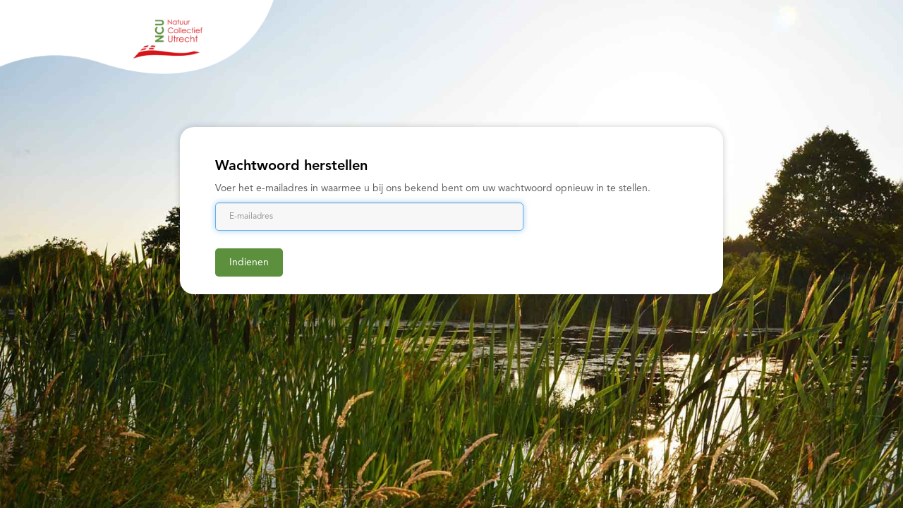

--- FILE ---
content_type: text/html; charset=UTF-8
request_url: https://ncu.mijnsnl.nl/user/forgot
body_size: 1364
content:
<!DOCTYPE html>
<html lang="nl">
<head>
    <meta charset="UTF-8">
    <meta http-equiv="X-UA-Compatible" content="IE=edge">
    <meta name="viewport" content="width=device-width, initial-scale=1">
    <meta name="apple-mobile-web-app-capable" content="yes">
    <meta name="apple-mobile-web-app-status-bar-style" content="black">
    <meta name="format-detection" content="telephone=no">
    <meta name="msapplication-TileColor" content="#da532c">
    <meta name="theme-color" content="#ffffff">
    <link rel="stylesheet" href="https://use.fontawesome.com/releases/v5.15.4/css/all.css" integrity="sha384-DyZ88mC6Up2uqS4h/KRgHuoeGwBcD4Ng9SiP4dIRy0EXTlnuz47vAwmeGwVChigm" crossorigin="anonymous">
        <title>Wachtwoord herstellen - Natuurcollectief Utrecht</title>
    <meta name="csrf-param" content="_csrf">
<meta name="csrf-token" content="Bvg6hEX045JQY1BK16FdlP06a42EYJsET2vCHV9l61ZkjnLVc5m6wx08aDnhzw_ukwk5wew30lEDNLR_KC2bNQ==">

<link href="/assets/a990ef0e/css/bootstrap.css?v=1731548863" rel="stylesheet">
<link href="/assets/9e530efa/css/activeform.min.css?v=1731549227" rel="stylesheet">
<link href="/assets/4f76a376/css/site.css?v=1731548863" rel="stylesheet">
<style>  body.signin {
    background-image: url('/img/background-ncu.jpg');
  }</style></head>
<body class="signin">


<div class="frame">

    <a class="logo-background" href="/"><img id="headerlogo" src="/img/logo-ncu.png" alt=""></a>
    <header class="header-signin">

    </header>

    
    <section class="signin-frame">
        
<div class="container">
  <div class="row login">
    <div class="col-md-8 centered-block">
      <div class="block">
        <div class="block-content registratie-stappen">
          <h3>Wachtwoord herstellen</h3>
          <p>Voer het e-mailadres in waarmee u bij ons bekend bent om uw wachtwoord opnieuw in te stellen.</p>
          <div class="text-block"></div>          <form id="RecoveryForm" class="form-horizontal kv-form-horizontal kv-form-bs3" action="/user/forgot" method="post" role="form">
<input type="hidden" name="_csrf" value="Bvg6hEX045JQY1BK16FdlP06a42EYJsET2vCHV9l61ZkjnLVc5m6wx08aDnhzw_ukwk5wew30lEDNLR_KC2bNQ==">            <div class="form-group highlight-addon kv-hint-special field-recoveryform-email required" data-icon-css-class="kv-hint-icon" data-label-css-class="kv-hint-label" data-content-css-class="kv-hint-content" data-hide-on-escape="1" data-hide-on-click-out="1" data-title="Meer informatie" data-placement="top" data-viewport='{"selector":"body","padding":0}'>

<div class="col-sm-8">
<input type="text" id="recoveryform-email" class="form-control" name="RecoveryForm[email]" placeholder="E-mailadres" autofocus aria-required="true">

<div class="help-block help-block-error"></div>
</div>
</div>            <button type="submit" class="btn btn-success">Indienen</button>          </form>        </div>
      </div>
    </div>
  </div>
</div>    </section>

    <script src="/assets/55a1a7da/jquery.js?v=1731548863"></script>
<script src="/assets/9b871a66/yii.js?v=1731548863"></script>
<script src="/assets/9b871a66/yii.activeForm.js?v=1731548863"></script>
<script src="/assets/a990ef0e/js/bootstrap.js?v=1731548863"></script>
<script src="/assets/9e530efa/js/activeform.min.js?v=1731549227"></script>
<script src="https://cdn.jsdelivr.net/npm/js-cookie@3.0.1/dist/js.cookie.min.js"></script>
<script>jQuery(function ($) {
var $el=jQuery("#RecoveryForm .kv-hint-special");if($el.length){$el.each(function(){$(this).activeFieldHint()});}
jQuery('#RecoveryForm').yiiActiveForm([{"id":"recoveryform-email","name":"email","container":".field-recoveryform-email","input":"#recoveryform-email","error":".help-block.help-block-error","enableAjaxValidation":true}], []);
});</script></div>
</body>
</html>


--- FILE ---
content_type: text/css
request_url: https://ncu.mijnsnl.nl/assets/4f76a376/css/site.css?v=1731548863
body_size: 5150
content:
/*
This .scss loop will create "margin helpers" and "padding helpers" for use in your web projects.
It will generate several classes such as:

.m-r-10 which gives margin-right 10 pixels.
.m-r-15 gives MARGIN to the RIGHT 15 pixels.
.m-t-15 gives MARGIN to the TOP 15 pixels and so on.

.p-b-5 gives PADDING to the BOTTOM of 5 pixels
.p-l-40 gives PADDING to the LEFT of 40 pixels

The first letter is "m" or "p" for MARGIN or PADDING
Second letter is "t", "b", "l", or "r" for TOP, BOTTOM, LEFT, or RIGHT
Third letter is the number of spacing in pixels. Adjust the amounts generated by editing the $spaceamounts variable below.

*/
.m-5 {
  margin: 5px !important;
}

.m-v-5 {
  margin: 5px 0 !important;
}

.m-h-5 {
  margin: 0 5px !important;
}

.p-5 {
  padding: 5px !important;
}

.p-v-5 {
  padding: 5px 0 !important;
}

.p-h-5 {
  padding: 0 5px !important;
}

.m-t-5 {
  margin-top: 5px !important;
}

.p-t-5 {
  padding-top: 5px !important;
}

.m-b-5 {
  margin-bottom: 5px !important;
}

.p-b-5 {
  padding-bottom: 5px !important;
}

.m-l-5 {
  margin-left: 5px !important;
}

.p-l-5 {
  padding-left: 5px !important;
}

.m-r-5 {
  margin-right: 5px !important;
}

.p-r-5 {
  padding-right: 5px !important;
}

.m-10 {
  margin: 10px !important;
}

.m-v-10 {
  margin: 10px 0 !important;
}

.m-h-10 {
  margin: 0 10px !important;
}

.p-10 {
  padding: 10px !important;
}

.p-v-10 {
  padding: 10px 0 !important;
}

.p-h-10 {
  padding: 0 10px !important;
}

.m-t-10 {
  margin-top: 10px !important;
}

.p-t-10 {
  padding-top: 10px !important;
}

.m-b-10 {
  margin-bottom: 10px !important;
}

.p-b-10 {
  padding-bottom: 10px !important;
}

.m-l-10 {
  margin-left: 10px !important;
}

.p-l-10 {
  padding-left: 10px !important;
}

.m-r-10 {
  margin-right: 10px !important;
}

.p-r-10 {
  padding-right: 10px !important;
}

.m-15 {
  margin: 15px !important;
}

.m-v-15 {
  margin: 15px 0 !important;
}

.m-h-15 {
  margin: 0 15px !important;
}

.p-15 {
  padding: 15px !important;
}

.p-v-15 {
  padding: 15px 0 !important;
}

.p-h-15 {
  padding: 0 15px !important;
}

.m-t-15 {
  margin-top: 15px !important;
}

.p-t-15 {
  padding-top: 15px !important;
}

.m-b-15 {
  margin-bottom: 15px !important;
}

.p-b-15 {
  padding-bottom: 15px !important;
}

.m-l-15 {
  margin-left: 15px !important;
}

.p-l-15 {
  padding-left: 15px !important;
}

.m-r-15 {
  margin-right: 15px !important;
}

.p-r-15 {
  padding-right: 15px !important;
}

.m-20 {
  margin: 20px !important;
}

.m-v-20 {
  margin: 20px 0 !important;
}

.m-h-20 {
  margin: 0 20px !important;
}

.p-20 {
  padding: 20px !important;
}

.p-v-20 {
  padding: 20px 0 !important;
}

.p-h-20 {
  padding: 0 20px !important;
}

.m-t-20 {
  margin-top: 20px !important;
}

.p-t-20 {
  padding-top: 20px !important;
}

.m-b-20 {
  margin-bottom: 20px !important;
}

.p-b-20 {
  padding-bottom: 20px !important;
}

.m-l-20 {
  margin-left: 20px !important;
}

.p-l-20 {
  padding-left: 20px !important;
}

.m-r-20 {
  margin-right: 20px !important;
}

.p-r-20 {
  padding-right: 20px !important;
}

.m-25 {
  margin: 25px !important;
}

.m-v-25 {
  margin: 25px 0 !important;
}

.m-h-25 {
  margin: 0 25px !important;
}

.p-25 {
  padding: 25px !important;
}

.p-v-25 {
  padding: 25px 0 !important;
}

.p-h-25 {
  padding: 0 25px !important;
}

.m-t-25 {
  margin-top: 25px !important;
}

.p-t-25 {
  padding-top: 25px !important;
}

.m-b-25 {
  margin-bottom: 25px !important;
}

.p-b-25 {
  padding-bottom: 25px !important;
}

.m-l-25 {
  margin-left: 25px !important;
}

.p-l-25 {
  padding-left: 25px !important;
}

.m-r-25 {
  margin-right: 25px !important;
}

.p-r-25 {
  padding-right: 25px !important;
}

.m-30 {
  margin: 30px !important;
}

.m-v-30 {
  margin: 30px 0 !important;
}

.m-h-30 {
  margin: 0 30px !important;
}

.p-30 {
  padding: 30px !important;
}

.p-v-30 {
  padding: 30px 0 !important;
}

.p-h-30 {
  padding: 0 30px !important;
}

.m-t-30 {
  margin-top: 30px !important;
}

.p-t-30 {
  padding-top: 30px !important;
}

.m-b-30 {
  margin-bottom: 30px !important;
}

.p-b-30 {
  padding-bottom: 30px !important;
}

.m-l-30 {
  margin-left: 30px !important;
}

.p-l-30 {
  padding-left: 30px !important;
}

.m-r-30 {
  margin-right: 30px !important;
}

.p-r-30 {
  padding-right: 30px !important;
}

.m-35 {
  margin: 35px !important;
}

.m-v-35 {
  margin: 35px 0 !important;
}

.m-h-35 {
  margin: 0 35px !important;
}

.p-35 {
  padding: 35px !important;
}

.p-v-35 {
  padding: 35px 0 !important;
}

.p-h-35 {
  padding: 0 35px !important;
}

.m-t-35 {
  margin-top: 35px !important;
}

.p-t-35 {
  padding-top: 35px !important;
}

.m-b-35 {
  margin-bottom: 35px !important;
}

.p-b-35 {
  padding-bottom: 35px !important;
}

.m-l-35 {
  margin-left: 35px !important;
}

.p-l-35 {
  padding-left: 35px !important;
}

.m-r-35 {
  margin-right: 35px !important;
}

.p-r-35 {
  padding-right: 35px !important;
}

.m-40 {
  margin: 40px !important;
}

.m-v-40 {
  margin: 40px 0 !important;
}

.m-h-40 {
  margin: 0 40px !important;
}

.p-40 {
  padding: 40px !important;
}

.p-v-40 {
  padding: 40px 0 !important;
}

.p-h-40 {
  padding: 0 40px !important;
}

.m-t-40 {
  margin-top: 40px !important;
}

.p-t-40 {
  padding-top: 40px !important;
}

.m-b-40 {
  margin-bottom: 40px !important;
}

.p-b-40 {
  padding-bottom: 40px !important;
}

.m-l-40 {
  margin-left: 40px !important;
}

.p-l-40 {
  padding-left: 40px !important;
}

.m-r-40 {
  margin-right: 40px !important;
}

.p-r-40 {
  padding-right: 40px !important;
}

.m-45 {
  margin: 45px !important;
}

.m-v-45 {
  margin: 45px 0 !important;
}

.m-h-45 {
  margin: 0 45px !important;
}

.p-45 {
  padding: 45px !important;
}

.p-v-45 {
  padding: 45px 0 !important;
}

.p-h-45 {
  padding: 0 45px !important;
}

.m-t-45 {
  margin-top: 45px !important;
}

.p-t-45 {
  padding-top: 45px !important;
}

.m-b-45 {
  margin-bottom: 45px !important;
}

.p-b-45 {
  padding-bottom: 45px !important;
}

.m-l-45 {
  margin-left: 45px !important;
}

.p-l-45 {
  padding-left: 45px !important;
}

.m-r-45 {
  margin-right: 45px !important;
}

.p-r-45 {
  padding-right: 45px !important;
}

.m-50 {
  margin: 50px !important;
}

.m-v-50 {
  margin: 50px 0 !important;
}

.m-h-50 {
  margin: 0 50px !important;
}

.p-50 {
  padding: 50px !important;
}

.p-v-50 {
  padding: 50px 0 !important;
}

.p-h-50 {
  padding: 0 50px !important;
}

.m-t-50 {
  margin-top: 50px !important;
}

.p-t-50 {
  padding-top: 50px !important;
}

.m-b-50 {
  margin-bottom: 50px !important;
}

.p-b-50 {
  padding-bottom: 50px !important;
}

.m-l-50 {
  margin-left: 50px !important;
}

.p-l-50 {
  padding-left: 50px !important;
}

.m-r-50 {
  margin-right: 50px !important;
}

.p-r-50 {
  padding-right: 50px !important;
}

.m-75 {
  margin: 75px !important;
}

.m-v-75 {
  margin: 75px 0 !important;
}

.m-h-75 {
  margin: 0 75px !important;
}

.p-75 {
  padding: 75px !important;
}

.p-v-75 {
  padding: 75px 0 !important;
}

.p-h-75 {
  padding: 0 75px !important;
}

.m-t-75 {
  margin-top: 75px !important;
}

.p-t-75 {
  padding-top: 75px !important;
}

.m-b-75 {
  margin-bottom: 75px !important;
}

.p-b-75 {
  padding-bottom: 75px !important;
}

.m-l-75 {
  margin-left: 75px !important;
}

.p-l-75 {
  padding-left: 75px !important;
}

.m-r-75 {
  margin-right: 75px !important;
}

.p-r-75 {
  padding-right: 75px !important;
}

.m-100 {
  margin: 100px !important;
}

.m-v-100 {
  margin: 100px 0 !important;
}

.m-h-100 {
  margin: 0 100px !important;
}

.p-100 {
  padding: 100px !important;
}

.p-v-100 {
  padding: 100px 0 !important;
}

.p-h-100 {
  padding: 0 100px !important;
}

.m-t-100 {
  margin-top: 100px !important;
}

.p-t-100 {
  padding-top: 100px !important;
}

.m-b-100 {
  margin-bottom: 100px !important;
}

.p-b-100 {
  padding-bottom: 100px !important;
}

.m-l-100 {
  margin-left: 100px !important;
}

.p-l-100 {
  padding-left: 100px !important;
}

.m-r-100 {
  margin-right: 100px !important;
}

.p-r-100 {
  padding-right: 100px !important;
}

/*
  RUN GULP to generate the classes. Now you can use these helpers to customize spacing on HTML elements.
*/
@font-face {
  font-family: Avenir;
  src: url("../fonts/AvenirLTStd-Heavy.otf") format("opentype");
  font-weight: 900;
  font-style: normal;
}
@font-face {
  font-family: Avenir;
  src: url("../fonts/AvenirLTStd-HeavyOblique.otf") format("opentype");
  font-weight: 900;
  font-style: italic;
}
@font-face {
  font-family: Avenir;
  src: url("../fonts/AvenirLTStd-Light.otf") format("opentype");
  font-weight: 300;
  font-style: normal;
}
@font-face {
  font-family: Avenir;
  src: url("../fonts/AvenirLTStd-LightOblique.otf") format("opentype");
  font-weight: 300;
  font-style: italic;
}
@font-face {
  font-family: Avenir;
  src: url("../fonts/AvenirLTStd-Medium.otf") format("opentype");
  font-weight: 500;
  font-style: normal;
}
@font-face {
  font-family: Avenir;
  src: url("../fonts/AvenirLTStd-MediumOblique.otf") format("opentype");
  font-weight: 500;
  font-style: italic;
}
@font-face {
  font-family: Avenir;
  src: url("../fonts/AvenirLTStd-Oblique.otf") format("opentype");
  font-weight: 400;
  font-style: italic;
}
@font-face {
  font-family: Avenir;
  src: url("../fonts/AvenirLTStd-Roman.otf") format("opentype");
  font-weight: 400;
  font-style: normal;
}
@media print {
  header .menu {
    display: none;
  }
  header .header-logo {
    display: none;
  }
  header .site-name {
    float: none !important;
  }
  header .container > .row > .col-md-4 {
    display: none;
  }
  header .container > .row > .col-md-8 {
    width: 100% !important;
  }
  header .site-user-info {
    padding: 0 !important;
  }
  footer {
    display: none;
  }
  a[href]:after {
    content: initial !important;
  }
  abbr[title]:after {
    content: initial !important;
  }
  .map-container {
    break-inside: avoid !important;
    page-break-after: always;
  }
  .rounded-box .rounded-box-item {
    border-radius: 0 !important;
  }
  .block-content {
    padding: 0;
  }
  #beheereenheid-toolbar {
    display: none;
  }
  .onemap-container {
    border: none !important;
    border-radius: 0 !important;
  }
  .onemap-container .om-c-header,
  .onemap-container .om-c-footer,
  .onemap-container .om-c-sidebar,
  .onemap-container .om-c-sidebar__helper {
    display: none;
  }
  .onemap-container .onemap-instance[style] {
    width: 670px !important;
    height: 670px !important;
  }
  .map-container .sidebar-column {
    display: none;
  }
  body.beheereenheid-index {
    padding-top: 0;
  }
  body.beheereenheid-index header {
    display: none;
  }
  body.beheereenheid-index #fullscreen {
    display: none;
  }
}
/* ==========================================================================
   Author's custom styles
   ========================================================================== */
html {
  height: 100%;
}

body {
  min-height: 100%;
  background: #E6ECF2;
  font-family: "Avenir", Helvetica, Arial, sans-serif;
  color: #606060;
  padding-top: 50px;
}

body.signin {
  background: url("/img/background.jpg") no-repeat fixed;
  background-size: cover;
}

h1,
h2,
h3,
h4,
h5,
h6 {
  color: #000;
}

h3 {
  font-size: 20px;
}

h3, h4 {
  font-weight: 900;
}

h3.percelen-heading {
  position: absolute;
  top: 0;
  left: 0;
  display: inline-block;
  padding: 15px 25px 15px 50px;
  background-color: #fff;
  color: #000;
  border-top-left-radius: 20px;
  border-bottom-right-radius: 20px;
  margin-top: 0;
}

h4.my-details-heading {
  color: #5C903D;
  font-size: 16px;
}

h4.formheading {
  color: #5C903D;
  font-size: 15px;
  font-weight: bold;
  margin: 20px 0;
}

h4.verificatie {
  color: #959595;
  font-size: 18px;
}

p {
  margin: 10px 0 10px;
}

p.has-warning {
  color: #d41116;
  line-height: 1.3em;
  margin-bottom: 20px;
}

p.success {
  color: #5C903D;
}

p.success a {
  color: #5C903D;
  text-decoration: underline;
}

p.small,
ul.small {
  font-size: 12px;
}

ul.small {
  font-size: 12px;
  color: #959595;
  padding-left: 17px;
}

p.green.italic {
  font-style: italic;
  color: #5C903D;
  padding-bottom: 0px;
  margin-bottom: -10px !important;
}

a {
  color: #606060;
}

a:hover {
  color: #5C903D;
  text-decoration: underline;
}

a.lg-link {
  font-size: 17px;
  color: #000;
  text-decoration: underline;
}

a.lg-link:hover {
  color: #5C903D;
}

i.lg-link {
  background: #5C903D;
  border-radius: 50%;
  padding: 14px 15px;
  margin-right: 10px;
  color: #fff;
}

a.wachtwoordvergeten {
  color: #606060;
  text-decoration: underline;
}

ul.mijn-aanvragen {
  padding-left: 0;
  margin-top: 20px;
  list-style: none;
}

ul.mijn-aanvragen li {
  padding: 5px;
}

.navbar-brand {
  padding: 0;
}

.navbar-brand img {
  max-width: 50%;
}

.navbar-inverse {
  background-color: #fff;
  border: none;
  background: none;
}

ul.menu {
  padding: 15px;
  float: right;
  margin-bottom: 0;
}
ul.menu > li {
  list-style: none;
  display: inline-block;
  padding: 0 15px;
  justify-content: center;
  align-items: center;
  color: black;
  font-weight: bold;
}
ul.menu > li > a {
  color: black;
  text-decoration: none;
}
ul.menu > li:not(:last-child) {
  border-right: 2px solid black;
}
ul.menu > li:last-child {
  padding-right: 0;
}
ul.menu > li.active > a {
  color: #5C903D;
}

.container {
  max-width: 1440px;
}

div.login {
  margin-top: 100px;
}

.block {
  background: #fff;
  border-radius: 20px;
  box-shadow: 0px 0px 10px rgba(0, 0, 0, 0.2);
  margin: 30px 0;
  position: relative;
}

.nav-tabs {
  border-top-left-radius: 20px;
  border-top-right-radius: 20px;
  background-color: #ddd;
  margin: 0 15px;
}

.nav-tabs > li {
  display: block;
  margin-bottom: -3px;
  text-align: center;
  font-size: 12px;
  font-weight: 600;
  border: none;
  background-color: #ddd;
}

.centered-block {
  margin: 0 auto;
  float: none;
}

.nav-tabs > li.active {
  background-color: #fff;
}

.nav-tabs > li:first-child {
  border-top-left-radius: 20px;
}

.nav-tabs > li:last-child {
  border-top-right-radius: 20px;
}

.nav-tabs > li.active > a {
  color: #5C903D;
  border: none;
}

.block-content {
  padding: 25px 50px;
}

.bottom-right-link {
  display: inline-block;
  position: absolute;
  bottom: 0;
  right: 0;
  padding: 10px 15px;
  font-size: 12px;
  text-decoration: underline;
  background-color: #25539E;
  color: #fff;
  border-top-left-radius: 20px;
  border-bottom-right-radius: 20px;
}

.bottom-right-link i {
  margin-left: 7px;
}

.top-right-link {
  display: inline-block;
  position: absolute;
  top: 0;
  right: 0;
  padding: 10px 15px;
  font-size: 12px;
  text-decoration: underline;
  background-color: #5C903D;
  color: #fff;
  border-top-right-radius: 20px;
  border-bottom-left-radius: 20px;
}

.top-right-link:hover {
  color: #000;
}

.top-right-link i {
  margin-left: 7px;
}

.grey-background-block {
  background-color: rgba(0, 0, 0, 0.16);
  padding: 25px;
}

.back-to-dashboard {
  padding-right: 30px;
  color: #25539E;
  font-weight: bold;
}

.block-content.hasimage {
  padding: 5px;
  width: 100%;
  height: 300px;
}

/*** Registratie ***/
.progress-container {
  position: relative;
  width: 100%;
  margin: 20px 0;
  display: inline-block;
  z-index: 99;
}

.progressbar {
  counter-reset: step;
}

.progressbar li {
  list-style-type: none;
  width: 12.5%;
  float: left;
  font-size: 12px;
  position: relative;
  text-align: center;
  text-transform: uppercase;
  color: #959595;
}

.progressbar li:before {
  width: 30px;
  height: 30px;
  content: "";
  line-height: 30px;
  border: 2px solid #ddd;
  display: block;
  text-align: center;
  margin: 0 auto 10px auto;
  border-radius: 50%;
  background-color: #ddd;
}

.progressbar li:after {
  width: 100%;
  height: 2px;
  content: "";
  position: absolute;
  background-color: #ddd;
  top: 15px;
  left: -50%;
  z-index: -1;
}

.progressbar li:first-child:after {
  content: none;
}

.progressbar li.active {
  color: #5C903D;
}

.progressbar li.active:before {
  background-color: #5C903D;
  border-color: #5C903D;
}

.progressbar li.active + li:after {
  background-color: #ddd;
}

.block-content.registreren {
  background: #E6ECF2;
  padding-bottom: 45px;
  border-bottom-left-radius: 25px;
  border-bottom-right-radius: 25px;
}

.block-content.registratie-buttons {
  text-align: right;
}

.block-content.registratie-buttons-left {
  text-align: left;
}

.role {
  width: 150px;
  height: 150px;
  padding: 20px;
  text-align: center;
  box-shadow: 0px 0px 15px rgba(0, 0, 0, 0.3019607843);
  border-radius: 20px;
  margin: 30px 20px 30px 0;
  display: inline-flex;
  align-items: center;
  flex-wrap: wrap;
}

.role.active,
.role:hover {
  background: #5C903D;
  color: #fff;
  cursor: pointer;
}

.role.active i,
.role.active a,
.role:hover i,
.role:hover a {
  color: #fff;
}

.role i {
  font-size: 60px;
  width: 100%;
  color: #5C903D;
}

.role a {
  color: #000;
  width: 100%;
  text-decoration: underline;
  font-weight: 600;
}

/**** Contact ****/
.block-content.contact {
  font-size: 16px;
}

.block-content.contact a {
  color: #959595;
  text-decoration: underline;
}

.block-content.contact p:first-of-type {
  margin-top: 25px;
}

.block-content.contact i {
  color: #5C903D;
  margin-right: 10px;
  font-size: 20px;
}

/******  FORM ******/
.block-content.form {
  /*max-width: 30%;*/
}

.loginform {
  max-width: 75%;
}

.loginform input {
  /*margin: 15px 0;*/
}

.loginform .btn-submit {
  background-color: #5C903D;
  margin-bottom: 15px;
  width: 100%;
  text-align: left;
}

.loginform .btn-success {
  background-color: #5C903D;
  margin-bottom: 15px;
  width: 100%;
  text-align: left !important;
}

.form-control {
  background: #f7f7f7;
  border: 1px solid #ddd;
  border-radius: 5px;
  font-size: 12px;
  padding: 19px;
}

textarea.form-control {
  font-size: 14px;
}

input[type=file].form-control {
  background: none;
  border: 0;
  border-radius: 0;
  box-shadow: none;
  padding: 7px 0 0 0;
}

select.form-control {
  padding: 0 19px;
}

.select2-container--krajee .select2-selection {
  background: #f7f7f7;
  border: 1px solid #ddd;
  border-radius: 5px;
  font-size: 12px;
}

.select2-container--krajee .select2-selection--multiple .select2-selection__choice {
  line-height: 2;
}

.form-control-large {
  background: #f7f7f7;
  border: 1px solid #ddd;
  border-radius: 5px;
  font-size: 32px;
  padding: 19px;
}

.form-control.verification {
  width: 30px;
  height: 60px;
  margin: 30px 10px 40px 0;
  border-radius: 10px;
}

.radio-label {
  margin-right: 20px;
}

/*********************************/
/* Buttons */
/*********************************/
.btn {
  border-radius: 5px;
  border: none;
  padding: 10px 20px;
  text-shadow: none;
}

.btn-default {
  background: #ddd;
}

.btn-primary {
  background: #25539E;
}

.btn-submit {
  border-radius: 5px;
  color: #fff;
  background: #5C903D;
  text-align: left;
  padding: 10px 19px;
}

.btn-secondary {
  border-radius: 5px;
  color: #fff;
  background: #25539E;
  text-align: left;
  padding: 10px 19px;
}

.btn-cancel {
  /*width: 100%;*/
  border-radius: 5px;
  color: #fff;
  background: #d41116;
  text-align: left;
  padding: 10px 19px;
}

.btn-register {
  background: #25539E;
  width: 71%;
  padding: 15px 19px;
  margin-top: 10px;
  border-radius: 5px;
  color: #fff;
  border: none;
  text-align: left;
  font-weight: 600;
}

.btn-success {
  background: #5C903D;
}

.btn-danger {
  background: #d41116;
}

img.map {
  max-width: 100%;
  max-height: 100%;
  object-fit: contain;
  border-radius: 20px;
}

a.edit-link {
  display: block;
  text-align: right;
  padding: 15px 15px;
  color: #959595;
  text-decoration: underline;
}

.table {
  margin: 30px 0;
}

.actions-table {
  margin-left: -32px;
}

.table,
td,
th {
  border: none !important;
}

th {
  font-weight: normal;
}

th {
  font-weight: bold;
  color: #000;
}

.table-warning {
  max-width: 7px;
  color: #d41116;
}

td a {
  color: #000;
  text-decoration: underline;
}

td.goedgekeurd {
  color: #5C903D;
}

td.afgewezen {
  color: #d41116;
}

/***************************************** FAQ ************************/
.faq {
  width: 100%;
}

.faq p {
  width: 100%;
  display: inline-flex;
  justify-content: space-between;
  border-top: 1px solid #ddd;
  padding-top: 10px;
  margin-top: 0;
  color: #5C903D;
  font-weight: 600;
}

.faq p:first-of-type {
  margin-top: 15px;
  border-top: none;
}

.faq i {
  font-size: 22px;
}

p.faq-content {
  color: #606060;
  font-weight: normal;
  max-width: 85%;
  border-top: none;
  margin-top: 0;
  padding-top: 0;
}

/* MEDIA */
@media (min-width: 1200px) {
  .container {
    width: 1200px;
  }
}
.logo-background {
  z-index: -1;
  display: block;
  position: absolute;
  top: 0;
  left: 0;
  background: url("../images/logo-bg.png") no-repeat;
  background-size: contain;
  width: 390px;
  height: 105px;
}

#headerlogo {
  position: absolute;
  width: 131px;
  top: 12px;
  left: 186px;
}

.site-name {
  font-size: 22px;
  font-weight: 900;
  float: right;
  min-width: 600px;
}
.site-name a, .site-name a:hover, .site-name a:active, .site-name a:focus {
  color: #000;
  text-decoration: none;
}

.site-user-info {
  padding: 0 50px;
}

.password-toggle-addon {
  height: 5px;
}

.password-toggle-addon input {
  position: absolute;
  opacity: 0;
  cursor: pointer;
  height: 0;
  width: 0;
}

.password-toggle-addon label {
  padding: 0;
  margin: 0;
}

.password-toggle-addon label i {
  height: 1em;
  cursor: pointer;
  opacity: 0.6;
}

.password-toggle-addon label:hover img {
  opacity: 0.8;
}

.password-toggle-addon label input:checked + img {
  opacity: 1;
}

/* Onemap widget */
.onemap-container {
  position: relative;
  border: 1px solid #ddd;
  border-radius: 20px;
  overflow: hidden;
}

.onemap-container .wgp5-c-header__logo,
.onemap-container .om-c-header__logo {
  display: none;
}

/* Request features list */
.switchmenu {
  position: absolute;
  right: 60px;
  top: -43px;
  padding: 0;
  float: right;
  margin-bottom: 0;
}
.switchmenu > li {
  list-style: none;
  display: inline-block;
  padding: 0 10px;
  justify-content: center;
  align-items: center;
  color: black;
}
.switchmenu > li > a {
  color: black;
  text-decoration: none;
}
.switchmenu > li:last-child {
  padding-right: 0;
}
.switchmenu > li.active > a {
  font-weight: bolder;
}

.rounded-box {
  border-radius: 20px;
  background-color: #E6ECF2;
  padding: 20px;
}
.rounded-box h4 {
  margin-bottom: 25px;
}
.rounded-box .rounded-box-item {
  background: #fff;
  border-radius: 20px;
  padding: 20px;
  margin-bottom: 20px;
}
.rounded-box .rounded-box-item ul {
  list-style: none;
  margin: 0;
  padding: 0;
}
.rounded-box .rounded-box-item:last-child {
  margin-bottom: 0;
}

.loader,
.loader:after {
  border-radius: 50%;
  width: 10em;
  height: 10em;
}

.loader {
  margin: 60px auto;
  font-size: 10px;
  position: relative;
  text-indent: -9999em;
  border-top: 1.1em solid rgba(255, 255, 255, 0.2);
  border-right: 1.1em solid rgba(255, 255, 255, 0.2);
  border-bottom: 1.1em solid rgba(255, 255, 255, 0.2);
  border-left: 1.1em solid #337ab7;
  -webkit-transform: translateZ(0);
  -ms-transform: translateZ(0);
  transform: translateZ(0);
  -webkit-animation: load8 1.1s infinite linear;
  animation: load8 1.1s infinite linear;
}

@-webkit-keyframes load8 {
  0% {
    -webkit-transform: rotate(0deg);
    transform: rotate(0deg);
  }
  100% {
    -webkit-transform: rotate(360deg);
    transform: rotate(360deg);
  }
}
@keyframes load8 {
  0% {
    -webkit-transform: rotate(0deg);
    transform: rotate(0deg);
  }
  100% {
    -webkit-transform: rotate(360deg);
    transform: rotate(360deg);
  }
}
#print {
  position: absolute;
  right: 26px;
  top: -43px;
  font-size: 18px;
}

#fullscreen {
  position: absolute;
  right: 0;
  top: -43px;
  font-size: 18px;
}

#fullscreen > .fa-compress-arrows-alt {
  display: none;
}

@media not print {
  body.fullscreen {
    padding-top: 0;
    margin-top: -30px;
  }
  body.fullscreen header {
    display: none;
  }
  body.fullscreen #fullscreen > .fa-expand-arrows-alt {
    display: none;
  }
  body.fullscreen #fullscreen > .fa-compress-arrows-alt {
    display: initial;
  }
}
/* Mijn gegevens */
.nav-tabs > li.active > a:focus {
  color: #5C903D;
  border: 0;
}

/* Mijn beheereenheden */
.map-container {
  display: flex;
  position: relative;
  margin-top: 20px;
}

.map-container > .fullwidth-column {
  width: 100%;
}

.map-container > .column-with-sidebar {
  min-width: 200px;
  flex-grow: 1;
}

.map-container > .sidebar-column {
  width: 450px;
  margin-left: 15px;
  position: relative;
  transition: all 0.5s ease;
}
.map-container > .sidebar-column.sidebar-column-sketch {
  width: 700px;
}
.map-container > .sidebar-column .collapse {
  cursor: pointer;
}
.map-container > .sidebar-column.collapsed {
  width: 20px;
  height: 200px;
}
.map-container > .sidebar-column.collapsed .rounded-box {
  height: 240px;
}
.map-container > .sidebar-column.collapsed .rounded-box * {
  display: none;
}
.map-container > .sidebar-column.collapsed .rounded-box h4 {
  display: block;
  height: 1em;
  width: 200px;
  position: absolute;
  top: 0;
  left: 10px;
  transform-origin: left top;
  transform: rotate(270deg) translateX(-100%);
}

#beheereenheid-list .rounded-box-item {
  overflow: hidden;
  padding: 0;
}
#beheereenheid-list .table {
  margin: 0;
  font-size: 12px;
}
#beheereenheid-list .table td {
  vertical-align: middle;
}
#beheereenheid-list .table thead {
  background: white;
}
#beheereenheid-list .table thead .form-control {
  border-radius: 5px;
  padding: 0 5px;
}
#beheereenheid-list .table thead tr th {
  vertical-align: bottom;
  text-align: center;
}
#beheereenheid-list .table tbody tr td:first-child {
  padding-left: 15px;
}
#beheereenheid-list .table tbody tr td:last-child {
  padding-right: 15px;
}

#beheereenheid-form-box .rounded-box-item {
  position: relative;
  max-height: 800px;
}

.rounded-box .loader {
  display: none;
}

.rounded-box.loading * {
  display: none;
}
.rounded-box.loading h4, .rounded-box.loading .loader {
  display: block;
}

@keyframes load {
  0% {
    transform: rotate(0deg);
  }
  100% {
    transform: rotate(360deg);
  }
}
.btn-loading::before {
  width: 15px;
  height: 15px;
  margin: -2px 7px 0 0;
  display: inline-block;
  vertical-align: middle;
  border-top: 2px solid rgba(255, 255, 255, 0.2);
  border-right: 2px solid rgba(255, 255, 255, 0.2);
  border-bottom: 2px solid rgba(255, 255, 255, 0.2);
  border-left: 2px solid #fff;
  content: "";
  border-radius: 100%;
  -webkit-transform: translateZ(0);
  -ms-transform: translateZ(0);
  transform: translateZ(0);
  -webkit-animation: load 0.5s infinite linear;
  animation: load 0.5s infinite linear;
}

.btn-secondary-outline.btn-loading:before {
  border-top-color: rgba(0, 94, 165, 0.2);
  border-right-color: rgba(0, 94, 165, 0.2);
  border-bottom-color: rgba(0, 94, 165, 0.2);
  border-left-color: rgb(0, 94, 165);
}

/*# sourceMappingURL=site.css.map */
